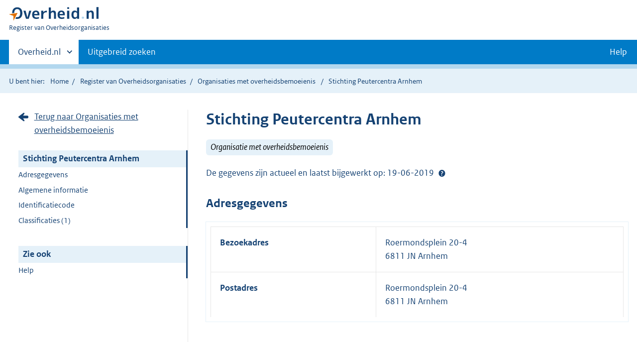

--- FILE ---
content_type: text/html;charset=UTF-8
request_url: https://organisaties.overheid.nl/27915372/Stichting_Peutercentra_Arnhem
body_size: 7033
content:
<!DOCTYPE html>
<html lang="nl" prefix="og: https://ogp.me/ns#">
<head>
	
	<title>Contactgegevens Stichting Peutercentra Arnhem | Overheid.nl</title>
	<meta property="og:title" content="Contactgegevens Stichting Peutercentra Arnhem | Overheid.nl"/>
	<meta content="Register van Overheidsorganisaties" property="og:site_name"/>
	<meta
		content="Het Register van Overheidsorganisaties bevat de namen, adressen en andere contactgegevens van de Nederlandse overheidsorganisaties. Ook de persoonsgegevens van (voornamelijk) leidinggevende personen binnen de Nederlandse overheid zijn opgenomen."
		property="og:description"
	/>
	<meta property="og:url" content="https://organisaties.overheid.nl/27915372/Stichting_Peutercentra_Arnhem"/>
	<meta property="og:image" content="https://organisaties.overheid.nl/27915372/Stichting_Peutercentra_Arnhemstatic/onl/images/Register_van_Overheidsorganisaties_1200x630.png"/>
	<meta content="article" property="og:type"/>
	<meta property="og:article:modified_time" content="2019-06-19T09:09:19Z"/>
	
	
		
		<meta charset="UTF-8">
		<meta content="IE=edge" http-equiv="X-UA-Compatible">
		<meta content="width=device-width,initial-scale=1" name="viewport">
		<script>
			document.documentElement.className = 'has-js';
		</script>

		<link rel="stylesheet" href="/static/onl/css/kpm/index.css" type="text/css">
		<link rel="stylesheet" href="/static/onl/css/main.css" title="complib main">
		<link rel="stylesheet" href="/static/onl/css/print.css">
		<link rel="stylesheet" href="/static/onl/css/rio.css">
		<link rel="shortcut icon" href="/static/onl/images/favicon.ico" type="image/vnd.microsoft.icon">

		
			<meta name="DCTERMS.identifier" content="https://organisaties.overheid.nl/27915372/Stichting_Peutercentra_Arnhem">
		
		<meta name="DCTERMS.title" content="Contactgegevens Stichting Peutercentra Arnhem | Overheid.nl">
		<meta content="overzichtspagina" name="DCTERMS.type">
		<meta
			content="Het Register van Overheidsorganisaties bevat de namen, adressen en andere contactgegevens van de Nederlandse overheidsorganisaties. Ook de persoonsgegevens van (voornamelijk) leidinggevende personen binnen de Nederlandse overheid zijn opgenomen."
			name="DCTERMS.description"
		>
		<meta content="nl-NL" name="DCTERMS.language">
		<meta content="Ministerie van Binnenlandse Zaken en Koninkrijksrelaties" name="DCTERMS.authority">
		<meta content="Ministerie van Binnenlandse Zaken en Koninkrijksrelaties" name="DCTERMS.creator">
		
			<meta name="DCTERMS.modified" title="XSD.dateTime" content="2019-06-19T09:09:19Z">
		
		
			<meta name="DCTERMS.temporal" title="DCTERMS.Period" content="start=18-06-2019;">
		
		<meta content="Nederland" name="DCTERMS.spatial">
		<meta content="CC0 1.0 Universal" name="DCTERMS.rights">
		
	

	
	

</head>

<body>

	
	
	
	
		<script>
			(function (window, document, dataLayerName, id) {
				window[dataLayerName] = window[dataLayerName] || [], window[dataLayerName].push({
					start: (new Date).getTime(),
					event: "stg.start"
				});
				var scripts = document.getElementsByTagName('script')[0], tags = document.createElement('script');

				function stgCreateCookie(a, b, c) {
					var d = "";
					if (c) {
						var e = new Date;
						e.setTime(e.getTime() + 24 * c * 60 * 60 * 1e3), d = "; expires=" + e.toUTCString()
					}
					document.cookie = a + "=" + b + d + "; path=/"
				}

				var isStgDebug = (window.location.href.match("stg_debug") || document.cookie.match("stg_debug")) && !window.location.href.match("stg_disable_debug");
				stgCreateCookie("stg_debug", isStgDebug ? 1 : "", isStgDebug ? 14 : -1);
				var qP = [];
				dataLayerName !== "dataLayer" && qP.push("data_layer_name=" + dataLayerName), isStgDebug && qP.push("stg_debug");
				var qPString = qP.length > 0 ? ("?" + qP.join("&")) : "";
				tags.async = !0, tags.src = "https://koop.piwik.pro/containers/" + id + ".js" + qPString, scripts.parentNode.insertBefore(tags, scripts);
				!function (a, n, i) {
					a[n] = a[n] || {};
					for (var c = 0; c < i.length; c++) !function (i) {
						a[n][i] = a[n][i] || {}, a[n][i].api = a[n][i].api || function () {
							var a = [].slice.call(arguments, 0);
							"string" == typeof a[0] && window[dataLayerName].push({
								event: n + "." + i + ":" + a[0],
								parameters: [].slice.call(arguments, 1)
							})
						}
					}(i[c])
				}(window, "ppms", ["tm", "cm"]);
			})(window, document, 'dataLayer', '1a96e6f9-01b9-4565-8580-046a1491ea57');
		</script>
	



<div class="skiplinks">
	<a href="#content">Direct naar de inhoud</a>
</div>
<header class="header">
	<div class="header__start">
		<div class="container">
			<button
				aria-controls="nav" aria-expanded="false" class="hidden-desktop button button--icon-hamburger"
				data-handler="toggle-nav" type="button"
			>Menu
			</button>
			<div class="logo ">
				<a href="https://www.overheid.nl/"><img
					alt="Logo Overheid.nl, ga naar de startpagina"
					height="28" src="/static/onl/images/logo.svg"
					width="180"
				></a>
				<p class="logo__you-are-here"><span class="visually-hidden">U bent nu hier: </span>
					<span>Register van Overheidsorganisaties</span>
				</p>
			</div>
		</div>
	</div>

	<nav class="header__nav header__nav--closed" id="nav">
		<h2 class="visually-hidden">Primaire navigatie</h2>
		<div class="container">
			<ul class="header__primary-nav list list--unstyled">
				<li class="hidden-mobile"><a
					data-decorator="init-toggle-other-sites" data-handler="toggle-other-sites"
					href="#other-sites"
				><span class="visually-hidden">Andere sites binnen </span>Overheid.nl</a>
				</li>
				
					<li><a class="" href="https://www.overheid.nl/zoeken/contactgegevens-overheden-uitgebreid/">Uitgebreid zoeken</a></li>
				
				<li><a class="button secondary" role="button" href="https://www.overheid.nl/help/overheidsorganisaties">Help</a></li>
			</ul>

			<a
				class="hidden-desktop" data-decorator="init-toggle-other-sites" data-handler="toggle-other-sites"
				href="#other-sites"
			><span class="visually-hidden">Andere sites binnen </span>Overheid.nl</a>
		</div>
	</nav>
</header>

<div class="header__more" id="other-sites">
	<div class="container columns">
		<div>
			<h2>Berichten over uw buurt</h2>
			<p>Zoals vergunningen, bouwplannen en lokale regelgeving.</p>
			<ul class="list list--linked">
				<li><a href="https://overheid.nl/berichten-over-uw-buurt/rondom-uw-woonadres">Rondom uw woonadres</a></li>
				<li><a href="https://overheid.nl/berichten-over-uw-buurt">Rondom een zelfgekozen adres</a></li>
			</ul>
		</div>
		<div>
			<h2>Dienstverlening</h2>
			<p>Zoals belastingen, uitkeringen en subsidies.</p>
			<ul class="list list--linked">
				<li><a href="https://www.overheid.nl/dienstverlening">Naar dienstverlening</a></li>
			</ul>
		</div>
		<div>
			<h2>Beleid &amp; regelgeving</h2>
			<p>Officiële publicaties van de overheid.</p>
			<ul class="list list--linked">
				<li><a href="https://www.overheid.nl/beleid-en-regelgeving">Naar beleid &amp; regelgeving</a></li>
			</ul>
		</div>
		<div>
			<h2>Contactgegevens overheden</h2>
			<p>Adressen en contactpersonen van overheidsorganisaties.</p>
			<ul class="list list--linked">
				<li><a href="/">Naar overheidsorganisaties</a></li>
			</ul>
		</div>
	</div>
</div>


	<div class="row row--page-opener">
		<div class="container">
			<div class="breadcrumb">
				
	<p>U bent hier:</p>
	<ol>
		<li><a href="https://www.overheid.nl/">Home</a></li>
		<li><a href="/">Register van Overheidsorganisaties</a></li>
		
			
			
				
				<li>
					<a
						href="/Organisaties_met_overheidsbemoeienis"
					>Organisaties met overheidsbemoeienis</a>
				</li>
				
			
		
		
		
			<li>Stichting Peutercentra Arnhem</li>
		
		
	</ol>

			</div>
		</div>
	</div>



<div data-decorator="init-scroll-chapter" role="main" class="container columns columns--sticky-sidebar row">
	<div
		class="columns--sticky-sidebar__sidebar" data-decorator="stick-sidebar add-mobile-foldability"
		data-roo-element="organisation-sidebar"
		id="toggleable-1"
	>
		<div>
			<p>
				
					<a
						class="icon--backlink"
						href="/Organisaties_met_overheidsbemoeienis/"
					>Terug naar Organisaties met overheidsbemoeienis</a>
				
			</p>
			<ul class="nav-sub">
				<li class="nav-sub__item is-active">
					<a aria-current="page" class="nav-sub__link is-active" href="#">
						
							Stichting Peutercentra Arnhem
						
						
						
		
			
		
	
					</a>
					<ul class="nav-sub__sub">
						
							
								
									<li class="nav-sub__sub-item"><a
										class="nav-sub__sub-link" href="#adresgegevens" data-roo-selector="nav-adresgegevens"
									>Adresgegevens</a></li>
								
							
						
						
						
							
								
							
						
						
						
							
							
							
							
							
							
							
						
						
							
						
						
							<li class="nav-sub__sub-item"><a
								class="nav-sub__sub-link" href="#algemeen-organisatie" data-roo-selector="nav-algemene-informatie"
							>Algemene informatie</a></li>
						
						
						
							
						
						
							
						
						
							
						
						
							
								
							
						
						
						
							
								
									
								
							
							
							
							
							
							
							
							
							
							
							
								
									<li class="nav-sub__sub-item">
										<a
											class="nav-sub__sub-link"
											href="#identificatiecode" data-roo-selector="nav-identificatiecode"
										>
											Identificatiecode
										</a>
									</li>
								
							
							
							
								<li class="nav-sub__sub-item">
									<a
										class="nav-sub__sub-link" href="#classificaties" data-roo-selector="nav-classificaties"
									>Classificaties
										(1)
									</a>
								</li>
							
						

						
							
								
									
								
								
							
							
						
					</ul>
				</li>
			</ul>
			<ul class="nav-sub">
				<li class="nav-sub__item is-active">
					<div aria-current="page" class="nav-sub__link is-active">Zie ook</div>
					<ul class="nav-sub__sub">
						
							
							
								<li class="nav-sub__sub-item">
									<a
										class="nav-sub__sub-link" href="https://www.overheid.nl/help/overheidsorganisaties"
									>Help</a>
								</li>
							
						
					</ul>
				</li>
			</ul>
		</div>
	</div>

	<div
		data-roo-element="organisation-content" role="main" class="content content--publication"
	>
		
		<h1 data-roo-element="element-naam-en-afkorting">
			
				Stichting Peutercentra Arnhem
			
			
			
		
			
		
	
		</h1>
		<p>
			
				
					<span class="label label--info label--large label--italic">Organisatie met overheidsbemoeienis</span>
				
			
			
		</p>
		

		
			<p data-roo-element="status-gegevens">
				
						<span data-roo-element="element-active-from-till">
							
		
			
				
				
					
				
			
			
		
	
						</span>
				
			</p>
		

		

		
			<p data-roo-element="status-gegevens">
				
					De gegevens zijn actueel en laatst bijgewerkt op: 19-06-2019
					<span class="tooltip " data-decorator="tooltip">
							<button
								aria-describedby="status" aria-expanded="false" aria-label="Help?"
								class="tooltip__trigger"
								id="1"
							>Help?</button>
							<span class="tooltip__content" id="status" role="tooltip">Op 19-06-2019 is door de organisatie aangegeven dat de gegevens correct zijn. De laatste wijziging is op 19-06-2019 doorgevoerd.</span>
						</span>
					<br>
				
			</p>
			
		
		

		
			
				
					<section class="section-chapter js-scrollSection" id="adresgegevens">
						<h2>Adresgegevens</h2>
						<table class="table__data-overview">
							<div>
    
        <tr>
            <th scope="row">Bezoekadres</th>
            
		<td data-before="Adres">
			
			
			
			
			
				Roermondsplein 20-4
				<br>
			
			
				
				
					
						6811 JN Arnhem
						<br>
					
				
			
			
			
		</td>
	
        </tr>
    
        <tr>
            <th scope="row">Postadres</th>
            
		<td data-before="Adres">
			
			
			
			
			
				Roermondsplein 20-4
				<br>
			
			
				
				
					
						6811 JN Arnhem
						<br>
					
				
			
			
			
		</td>
	
        </tr>
    
    <tr>
        
    </tr>
</div>
						</table>
					</section>
				
			
			
				
			
			
		

		
			
			
			
			
			
			
		

		

		
			
				<section class="section-chapter js-scrollSection" id="algemeen-organisatie">
					<h2>Algemene informatie</h2>
					<table class="table__data-overview" data-roo-element="element-algemene-informatie">
						
						
						
						<tr>
							<th scope="row">Rechtsvorm</th>
							<td data-before="Rechtsvorm">Privaatrechtelijk - Stichting</td>
						</tr>
						
							<th scope="row">Relatie met ministerie</th>
							<td
								data-before="Relatie met ministerie"
							>
		<a
			href="/9632/Binnenlandse_Zaken_en_Koninkrijksrelaties/"
		>
			Binnenlandse Zaken en Koninkrijksrelaties
		</a>
	</td>
						
						
					</table>
				</section>
			
		

		
			
		

		
			
		

		
			
		

		
			
		

		
			
				
			
		
		
	
		
	

		
		
			
				
					
				
			
		
		
			
		
		
			
		
		
			
		
		
			
		
		
			
		
		
			
		
		
			

			
		

		
			

			
				<section
					class="section-chapter js-scrollSection" id="identificatiecode" data-roo-element="element-identificatiecode"
				>
					<h2>Identificatiecodes</h2>
					<table class="table__data-overview">
						
						
						<tr>
							<th scope="row">KVK-nummer</th>
							<td data-before="KvK-nummer">41046861</td>
						</tr>
						
						
						
					</table>
				</section>
			

			

			
				<section class="section-chapter js-scrollSection" id="classificaties">
					<h2>Classificaties
						(1)
					</h2>
					<table class="table__data-overview" data-roo-element="element-classificaties">
						<thead>
						<tr>
							<th scope="col">Geldigheid</th>
							<th scope="col">Classificatie</th>
							<th scope="col">Grondslag(en)</th>
						</tr>
						</thead>
						<tr>
							<td data-before="Geldigheid">
								
		
			Geldig
		
		
	
							</td>
							<td data-before="Classificatie">
								
									
										<b>
											<a href="https://www.topinkomens.nl/voor-wnt-instellingen/wnt-register">
												WNT-instelling
											</a>
										</b>
									
									
								
								
									Deze organisatie valt onder de Wet normering topinkomens (WNT).
								
								
							</td>
							<td data-before="Grondslag(en)">
								
									<a href="http://wetten.overheid.nl/jci1.3:c:BWBR0032249&amp;paragraaf=1&amp;artikel=1.3&amp;lid=1">
										Subsidie (Artikel 1.3, lid 1c, WNT)
										
									</a>
								
								
							</td>
						</tr>
					</table>
				</section>
			
		

		
			

			
				
	<section
		class="section-chapter js-scrollSection" id="correctieformulier-other-types" data-roo-element="correctieformulier-other-types"
	>
		<h2>Correctie doorgeven</h2>
		<p>
			Klopt de informatie op deze pagina volgens u niet? Verbeteringen en aanvullingen kunt u
			doorgeven via het <a href="https://organisaties.overheid.nl/27915372/correctie-formulier">correctieformulier</a>.
			
		</p>
	</section>

			
		
		
	
		<div
			class="form-conditionals__responds js-form-conditionals__responds" id="feedbackReaction"
			style="display:none"
		>
			<h2 class="form-conditionals__heading">Bedankt voor uw reactie</h2>
			<p>We gebruiken uw feedback ter verbetering van onze dienstverlening.</p>
		</div>
		<div class="form-conditionals" data-decorator="init-form-conditionals" id="feedbackForm" style="display:block">
			<form
				accept-charset="utf-8" id="feedbackform-1" method="post"
				action="/feedbackformpositive"
			>
				<fieldset
					class="form-conditionals__citem form-conditionals__citem js-form-conditionals__citem" id="citem-1"
				>
					<legend>Deel uw feedback</legend>
					
						<input name="organisatietype" type="hidden" value="Organisatie met overheidsbemoeienis">
					
					<div class="form-conditionals__container form-conditionals__container--flex">
						<p>Was dit de informatie die u zocht?</p>
						<div class="form__row">
							<button
								class="button-icon button-icon--thumb-up" data-linkedto="" data-triggerLastStep=""
								data-triggeresponds="false" id="send-feedback-1"
							>Ja
							</button>
							<button
								class="button-icon button-icon--thumb-down js-button-next" data-linkedto="2"
								data-triggerLastStep="true" data-triggeresponds="" id="click-feedback-2"
							>Nee
							</button>
						</div>
					</div>
					<div class="form__row hidden-desktop hidden-mobile">
						<textarea name="goalkeeper" placeholder="Wat is 1+1?"></textarea>
					</div>
				</fieldset>
			</form>
			<form
				accept-charset="utf-8" id="feedbackform-2" method="post"
				action="/feedbackformnegative"
			>
				<fieldset
					class="form-conditionals__citem form-conditionals__citem js-form-conditionals__citem" id="citem-2"
				>
					<legend>Waar bent u precies naar op zoek?</legend>
					
						<input name="organisatietype" type="hidden" value="Organisatie met overheidsbemoeienis">
					
					<p>Wat kunnen wij verbeteren?</p>
					<div class="form__row">
						<textarea
							name="feedback"
							placeholder="Beschrijf de verbeterpunten. Voeg geen persoonsgegevens toe. U ontvangt géén reactie op uw feedback."
						></textarea>
					</div>
					<div class="form__row hidden-desktop hidden-mobile">
						<textarea name="goalkeeper" placeholder="Wat is 1+1?"></textarea>
					</div>
				</fieldset>
				<div class="js-form-conditionals__submitcontainer" hidden>
					<button class="button button--primary" id="send-feedback-2" type="submit">Verstuur feedback</button>
				</div>
			</form>
		</div>
	

	</div>
</div>
<div class="container" id="content" role="main"></div>

<div class="footer row--footer" role="contentinfo">
	<div class="container columns">
		<div>
			<ul class="list list--linked">
				<li class="first"><a href="https://www.overheid.nl/over-deze-site">Over deze website</a></li>
				<li class=""><a href="https://www.overheid.nl/contact">Contact</a></li>
				<li class=""><a href="https://www.overheid.nl/english">English</a></li>
				<li class=""><a href="https://www.overheid.nl/help">Help</a></li>
				<li class="last"><a href="https://www.overheid.nl/help/zoeken">Zoeken</a></li>
			</ul>
		</div>
		<div>
			<ul class="list list--linked">
				<li class="first"><a href="https://www.overheid.nl/informatie-hergebruiken">Informatie hergebruiken</a>
				</li>
				<li class=""><a href="https://www.overheid.nl/privacy-statement">Privacy en cookies</a></li>
				<li class=""><a href="https://www.overheid.nl/toegankelijkheid">Toegankelijkheid</a></li>
				<li class="last"><a href="https://www.overheid.nl/sitemap">Sitemap</a></li>
			</ul>
		</div>
		<div>
			<ul class="list list--linked">
				<li class="first"><a href="https://data.overheid.nl/" rel="external">Open data</a></li>
				<li class=""><a href="https://linkeddata.overheid.nl" rel="external">Linked Data Overheid</a></li>
				<li class="last"><a href="https://puc.overheid.nl/" rel="external">PUC Open Data</a></li>
			</ul>
		</div>
		<div>
			<ul class="list--linked">
				<li class="first"><a href="https://mijn.overheid.nl/" rel="external">MijnOverheid.nl</a></li>
				<li><a href="https://www.rijksoverheid.nl/">Rijksoverheid.nl</a></li>
				<li><a href="https://ondernemersplein.kvk.nl/">Ondernemersplein</a></li>
				<li class="last"><a href="https://www.werkenbijdeoverheid.nl/">Werkenbijdeoverheid.nl</a></li>
			</ul>
		</div>
	</div>
</div>

<script src="/static/onl/js/main.js"></script>

	
	
	
	<script>
		var kpmLocations = ;
		var baseUrl = null;
		var gemeenteLaagTonen = false; // boolean from the model
		var entiteitLocations = kpmLocations["locations"];
		var entiteitCenter = kpmLocations["center"];

		var customLookupApis = [{url: baseUrl + '/regio', type: 'regio' }];
		if (gemeenteLaagTonen) {
			customLookupApis.push({url: baseUrl + '/gemeente', type: 'gemeente'});
			entiteitLocations.push(...kpmLocations["locationsGemeenteLaag"]);
		}

		var openKaartPrikModule = function () {
			kaartprikmodule.bootstrapKpm({
				debug: false,
				mount_element: document.getElementById("kmapp"),
				locations: entiteitLocations,
				options: {
					customLookupApis: customLookupApis,
					allow_hover: true,
					allow_click: true,
					ctrl_zoom: true,
					mode: "geoview",
					class: "kaartprikmodule-overlay",
					location_types: ["provincie", "gemeente", "waterschap", "adres", "punt"],
					center: entiteitCenter,
					controls: ["base-layer", "center", "fullscreen", "zoom", "print"],
					layers: {
						bgtachtergrondkaart: {enabled: false}
					},
					minzoom: 7,
					maxzoom: 19,
					nonce: "default-src 'self' *.s15m.nl;"
				}
			});
		};

		// fire the map initialisation when the whole page has finished loading
		window.addEventListener('load', openKaartPrikModule);

	</script>


	<script async defer src="/static/onl/js/feedback-entiteit.js" type="text/javascript"></script>

</body>

</html>
